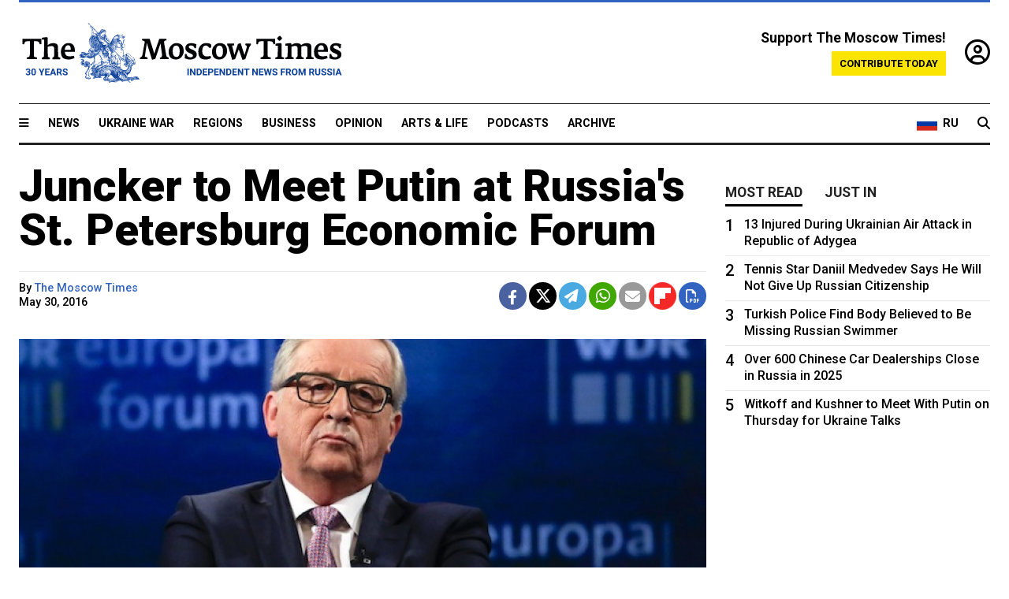

--- FILE ---
content_type: text/html; charset=UTF-8
request_url: https://www.themoscowtimes.com/2016/05/30/juncker-to-meet-putin-at-russias-st-petersburg-economic-forum-a53068
body_size: 11792
content:
<!DOCTYPE html>
<html lang="en">

<head>
  <meta name="googlebot" content="noarchive">

  <base href="https://www.themoscowtimes.com/" />
  <meta charset="utf-8">
  <meta http-equiv="X-UA-Compatible" content="IE=edge,chrome=1">
  <meta name="viewport" content="width=device-width, initial-scale=1" />
  <meta name="theme-color" content="#5882b5">
  <link rel="shortcut icon" href="https://static.themoscowtimes.com/img/icons/favicon.ico">

  <link rel="publisher" href="https://plus.google.com/114467228383524488842" />

  <link rel="apple-touch-icon-precomposed" sizes="152x152"
    href="https://static.themoscowtimes.com/img/icons/apple-touch-icon-152x152.png">
  <link rel="apple-touch-icon-precomposed" sizes="144x144"
    href="https://static.themoscowtimes.com/img/icons/apple-touch-icon-144x144.png">
  <link rel="apple-touch-icon-precomposed" sizes="120x120"
    href="https://static.themoscowtimes.com/img/icons/apple-touch-icon-120x120.png">
  <link rel="apple-touch-icon-precomposed" sizes="114x114"
    href="https://static.themoscowtimes.com/img/icons/apple-touch-icon-114x114.png">
  <link rel="apple-touch-icon-precomposed" sizes="76x76"
    href="https://static.themoscowtimes.com/img/icons/apple-touch-icon-76x76.png">
  <link rel="apple-touch-icon-precomposed" sizes="72x72"
    href="https://static.themoscowtimes.com/img/icons/apple-touch-icon-72x72.png">
  <link rel="apple-touch-icon-precomposed" href="https://static.themoscowtimes.com/img/icons/apple-touch-icon-57x57.png">

  <meta property="og:site_name" content="The Moscow Times" />

  <meta property="fb:admins" content="1190953093,691361317" />
  <meta property="fb:app_id" content="1446863628952411" />

  <meta name="twitter:site" content="@MoscowTimes">
  <meta name="twitter:creator" content="@MoscowTimes">
  <meta property="twitter:account_id" content="19527964">
  <meta name="twitter:card" content="summary_large_image"> <!-- or summary -->

  
<title>Juncker to Meet Putin at Russia's St. Petersburg Economic Forum</title>

	<link rel="canonical" href="https://www.themoscowtimes.com/2016/05/30/juncker-to-meet-putin-at-russias-st-petersburg-economic-forum-a53068">

	<meta name="keywords" content="">
	<meta name="news_keywords" content="">
	<meta name="description" content="  Both Moscow and Brussels have confirmed that the European Commission&#039;s President Jean-Claude Juncker will attend Russia&#039;s St.">
	<meta name="thumbnail" content="https://static.themoscowtimes.com/image/320/0a/bc1163eef4fb470e91954ce12e4b4978.jpg">
	<meta name="author" content="The Moscow Times">

	<meta property="og:url" content="https://www.themoscowtimes.com/2016/05/30/juncker-to-meet-putin-at-russias-st-petersburg-economic-forum-a53068">
	<meta property="og:title" content="Juncker to Meet Putin at Russia&#039;s St. Petersburg Economic Forum">
	<meta property="og:description" content="  Both Moscow and Brussels have confirmed that the European Commission&#039;s President Jean-Claude Juncker will attend Russia&#039;s St.">
	<meta property="og:image" content="https://static.themoscowtimes.com/image/og/d0/53068__d0f56cc15cd90a7568bd6e0319a0ddbb.jpg">
	<meta property="og:image:width" content="1200">
	<meta property="og:image:height" content="630">
	<meta property="article:author" content="The Moscow Times">
	<meta property="article:content_tier" content="free">
	<meta property="article:modified_time" content="2026-01-22T11:00:15+03:00">
	<meta property="article:published_time" content="2016-05-30T17:09:17+03:00">
	<meta property="article:publisher" content="https://www.facebook.com/MoscowTimes">
	<meta property="article:section" content="news">
	<meta property="article:tag" content="">
	<meta property="twitter:title" content="Juncker to Meet Putin at Russia&#039;s St. Petersburg Economic Forum">
	<meta property="twitter:description" content="  Both Moscow and Brussels have confirmed that the European Commission&#039;s President Jean-Claude Juncker will attend Russia&#039;s St.">
	<meta property="twitter:image:src" content="https://static.themoscowtimes.com/image/og/d0/53068__d0f56cc15cd90a7568bd6e0319a0ddbb.jpg">



<script type="application/ld+json" data-json-ld-for-pagemetadata>
	{"@context":"http:\/\/schema.org\/","@type":"NewsArticle","dateCreated":"2019-01-29T14:44:57+03:00","datePublished":"2016-05-30T17:09:17+03:00","dateModified":"2026-01-22T11:00:15+03:00","name":"Juncker to Meet Putin at Russia's St. Petersburg Economic Forum","headline":"Juncker to Meet Putin at Russia's St. Petersburg Economic Forum","description":"  Both Moscow and Brussels have confirmed that the European Commission's President Jean-Claude Juncker will attend Russia's St.","keywords":"","articleSection":"news","isAccessibleForFree":true,"mainEntityOfPage":"https:\/\/www.themoscowtimes.com\/2016\/05\/30\/juncker-to-meet-putin-at-russias-st-petersburg-economic-forum-a53068","url":"https:\/\/www.themoscowtimes.com\/2016\/05\/30\/juncker-to-meet-putin-at-russias-st-petersburg-economic-forum-a53068","thumbnailUrl":"https:\/\/static.themoscowtimes.com\/image\/320\/0a\/bc1163eef4fb470e91954ce12e4b4978.jpg","image":{"@type":"ImageObject","url":"https:\/\/static.themoscowtimes.com\/image\/og\/d0\/53068__d0f56cc15cd90a7568bd6e0319a0ddbb.jpg","width":1200,"height":630},"publisher":{"@type":"Organization","name":"The Moscow Times","logo":{"@type":"ImageObject","url":"https:\/\/static.themoscowtimes.com\/img\/logo.png","width":50,"height":50}},"inLanguage":{"@type":"Language","name":"English","alternateName":"English"},"printEdition":"5756","creator":"The Moscow Times","author":{"@type":"Person","name":"The Moscow Times","description":null,"image":"https:\/\/static.themoscowtimes.com\/avatar_default.jpg","url":"https:\/\/www.themoscowtimes.com\/author\/the-moscow-times"}}</script> <script type="application/ld+json" data-json-ld-for-pagemetadata>
	{"@context":"http:\/\/schema.org\/","@type":"BreadcrumbList","itemListElement":[{"@type":"ListItem","position":1,"name":"The Moscow Times","item":"https:\/\/www.themoscowtimes.com\/"},{"@type":"ListItem","position":2,"name":"Business","item":"https:\/\/www.themoscowtimes.com\/business"},{"@type":"ListItem","position":3,"name":"Juncker to Meet Putin at Russia's St. Petersburg Economic Forum","item":"https:\/\/www.themoscowtimes.com\/2016\/05\/30\/juncker-to-meet-putin-at-russias-st-petersburg-economic-forum-a53068"}]}</script> 
  <!-- load stylesheets -->
  <link type="text/css" href="https://static.themoscowtimes.com/css/main.css?v=88" rel="stylesheet" media="screen" />
  <!-- Other CSS assets -->
  
  <link rel="dns-prefetch" href="//www.google-analytics.com" />

  <script type="application/ld+json">
  {
    "@context": "http://schema.org",
    "@type": "NewsMediaOrganization",
    "address": {
      "@type": "PostalAddress",
      "addressCountry": "RU",
      "addressLocality": "Moscow",
      "postalCode": "",
      "streetAddress": ""
    },
    "name": "The Moscow Times",
    "email": "general@themoscowtimes.com",
    "telephone": "",
    "url": "https://themoscowtimes.com",
    "logo": "https://static.themoscowtimes.com/img/logo_1280.png"
  }
  </script>

  <script type="application/ld+json">
  {
    "@context": "https://schema.org",
    "@type": "WebSite",
    "url": "https://www.themoscowtimes.com/",
    }
  </script>
  
<!-- Google Tag Manager -->
<script>
	(function (w, d, s, l, i) {
		w[l] = w[l] || [];
		w[l].push({
			"gtm.start": new Date().getTime(),
			event: "gtm.js",
		});
		var f = d.getElementsByTagName(s)[0],
			j = d.createElement(s),
			dl = l != "dataLayer" ? "&l=" + l : "";
		j.async = true;
		j.src = "https://www.googletagmanager.com/gtm.js?id=" + i + dl;
		f.parentNode.insertBefore(j, f);
	})(window, document, "script", "dataLayer", "GTM-TR8JKK");
</script>
<!-- End Google Tag Manager -->

<!-- Global site tag (gtag.js) - GA4 -->
<script
	async
	src="https://www.googletagmanager.com/gtag/js?id=G-7PDWRZPVQJ"
></script>
<script>
	window.dataLayer = window.dataLayer || [];
	function gtag() {
		dataLayer.push(arguments);
	}
	gtag("js", new Date());
	gtag("config", "G-7PDWRZPVQJ", {
		send_page_view: false,
	});
</script>

<!-- Yandex Zen -->
<meta name="yandex-verification" content="45c6975db53b11d6" /></head>


<body class="article-item" y-use="Main">
  <!-- Google Tag Manager (noscript) -->
<noscript><iframe
		src="https://www.googletagmanager.com/ns.html?id=GTM-TR8JKK"
		height="0"
		width="0"
		style="display: none; visibility: hidden"></iframe>
</noscript>
<!-- End Google Tag Manager (noscript) -->




  
<div y-use="ProgressBar" class="progress-bar"></div>


   
<div class="container">
  <div class="site-header py-3 hidden-xs">
	<a href="https://www.themoscowtimes.com/" class="site-header__logo" title="The Moscow Times - Independent News from Russia" >
		<img src="https://static.themoscowtimes.com/img/logo_tmt_30_yo.svg" alt="The Moscow Times"  />
	</a>

		<div class="site-header__contribute contribute-teaser hidden-xs">
		<div class="contribute-teaser__cta mb-1">Support The Moscow Times!</div>
		<a class="contribute-teaser__button"
		   href="https://www.themoscowtimes.com/contribute?utm_source=contribute&utm_medium=internal-header"
		   class="contribute-teaser__cta">Contribute today</a>
	</div>


	<div class="site-header__account">
		<div class="identity" aria-label="[[account]]">
	<a y-name="signin" href="https://www.themoscowtimes.com/account" class="identity__signin">
		<i class="fa fa-user-circle-o"></i>
	</a>


	<div y-name="account" class="identity__account" style="display:none">
		<div class="identity__letter" href="https://www.themoscowtimes.com/account" y-name="letter"></div>
		<div y-name="menu" class="identity__menu" style="display:none">
			<a class="identity__menu__item identity__dashboard" href="https://www.themoscowtimes.com/account">My account</a>
			<a class="identity__menu__item identity__signout" href="https://www.themoscowtimes.com/account/signout">Signout</a>
		</div>
	</div>
</div>	</div>


</div></div>

<div class="container">
	<div class="navigation" y-use="Navigation">

	
<div class="nav-expanded" style="display: none;" y-name="expanded">
	<div class="nav-overlay"></div>
	<div class="nav-container" y-name="container">
		<div class="container">
			<div class="nav-container__inner">
				<div class="nav-expanded__header">
					<div class="nav-expanded__close" y-name="close">&times;</div>
				</div>
				<nav class="">
					<ul class="depth-0" >

<li class="has-child" >
<a href="#" >Sections</a>
<ul class="depth-1" >

<li class="" >
<a href="/" >Home</a>
</li>

<li class="" >
<a href="https://www.themoscowtimes.com/ukraine-war" >Ukraine War</a>
</li>

<li class="" >
<a href="/news" >News</a>
</li>

<li class="" >

</li>

<li class="" >
<a href="/opinion" >Opinion</a>
</li>

<li class="" >
<a href="/business" >Business</a>
</li>

<li class="" >
<a href="/arts-and-life" >Arts and Life</a>
</li>

</ul>

</li>

<li class="has-child" >
<a href="#" ></a>
<ul class="depth-1" >

<li class="" >
<a href="/tag/Regions" >Regions</a>
</li>

<li class="" >
<a href="/podcasts" >Podcasts</a>
</li>

<li class="" >
<a href="/galleries" >Galleries</a>
</li>

<li class="" >
<a href="/newsletters" >Newsletters</a>
</li>

<li class="" >
<a href="/lectures" >TMT Lecture Series</a>
</li>

<li class="" >
<a href="/search" >Archive</a>
</li>

</ul>

</li>

<li class="has-child" >
<a href="#" >Multimedia projects</a>
<ul class="depth-1" >

<li class="" >
<a href="https://mothersanddaughters.themoscowtimes.com/" >Mothers &amp; Daughters</a>
</li>

<li class="" >
<a href="https://generationp.themoscowtimes.com/" >Generation P</a>
</li>

</ul>

</li>

</ul>
				</nav>
			</div>
		</div>
	</div>
</div>


	<nav class="nav-top">
		<div class="menu-trigger" y-name="open"><i class="fa fa-reorder"></i></div>
		<div class="nav-top__logo--xs hidden-sm-up">
			<a href="https://www.themoscowtimes.com/" class="site-header__logo " title="The Moscow Times - Independent News from Russia">
				<img src="https://static.themoscowtimes.com/img/logo_tmt_30_yo.svg" alt="The Moscow Times" />
			</a>
		</div>
		<ul class="nav-top__list" >

<li class="" >
<a href="/news" >News</a>
</li>

<li class="" >
<a href="https://www.themoscowtimes.com/ukraine-war" >Ukraine War</a>
</li>

<li class="" >
<a href="/tag/Regions" >Regions</a>
</li>

<li class="" >
<a href="/business" >Business</a>
</li>

<li class="" >
<a href="/opinion" >Opinion</a>
</li>

<li class="" >
<a href="https://www.themoscowtimes.com/arts-and-life" >Arts &amp; Life</a>
</li>

<li class="" >
<a href="/podcasts" >Podcasts</a>
</li>

<li class="" >
<a href="/search" >Archive</a>
</li>

</ul>

		<div class="nav-top__wrapper">
			<div class="nav-top__extra">
				<a href="https://ru.themoscowtimes.com" class="nav-top__lang-toggle">
					<svg xmlns="http://www.w3.org/2000/svg" viewBox="0 0 9 6" width="26" height="18">
						<rect fill="#fff" width="9" height="3" />
						<rect fill="#d52b1e" y="3" width="9" height="3" />
						<rect fill="#0039a6" y="2" width="9" height="2" />
					</svg>
					<span>RU</span>
				</a>
			</div>
			<a href="https://www.themoscowtimes.com/search" title="Search" class="nav-top__search">
				<i class="fa fa-search"></i>
			</a>
			<div class="nav-top__account hidden-sm-up">
				 <div class="identity" aria-label="[[account]]">
	<a y-name="signin" href="https://www.themoscowtimes.com/account" class="identity__signin">
		<i class="fa fa-user-circle-o"></i>
	</a>


	<div y-name="account" class="identity__account" style="display:none">
		<div class="identity__letter" href="https://www.themoscowtimes.com/account" y-name="letter"></div>
		<div y-name="menu" class="identity__menu" style="display:none">
			<a class="identity__menu__item identity__dashboard" href="https://www.themoscowtimes.com/account">My account</a>
			<a class="identity__menu__item identity__signout" href="https://www.themoscowtimes.com/account/signout">Signout</a>
		</div>
	</div>
</div> 			</div>
		</div>
	</nav>
</div></div>

<div class="container">
	 	<div class="contribute-teaser-mobile hidden-sm-up">
		<div class="contribute-teaser-mobile__cta">
			<span>Support The Moscow Times!</span>
		</div>
		<div class="contribute-teaser-mobile__container">
			<a class="contribute-teaser-mobile__container__button"
			   href="https://www.themoscowtimes.com/contribute?utm_source=contribute&utm_medium=internal-header-mobile"
			   class="contribute-teaser__cta">Contribute today</a>
		</div>

	</div>
 </div>



<article y-use="article.IsIntersecting">

	<!--[[[article:53068]]]-->
	<div class="gtm-section gtm-type" data-section="news"
		data-type="default">
		<!-- Google Tag Manager places Streamads based on these classes -->
	</div>

		<div class="container article-container" id="article-id-53068"
		data-page-id="53068" data-next-id="53065"
		data-article-url="https://www.themoscowtimes.com/2016/05/30/juncker-to-meet-putin-at-russias-st-petersburg-economic-forum-a53068"
		data-article-title="Juncker to Meet Putin at Russia's St. Petersburg Economic Forum">
		

		<div class="row-flex gutter-2">
			<div class="col">
								<article class="article article--news">
					<header class="article__header ">
																		<h1><a href="https://www.themoscowtimes.com/2016/05/30/juncker-to-meet-putin-at-russias-st-petersburg-economic-forum-a53068">Juncker to Meet Putin at Russia's St. Petersburg Economic Forum</a>
						</h1>
						<h2></h2>
					</header>

					<div class="article__byline byline  ">
						<div class="row-flex">
							<div class="col">
								<div class="byline__details">

																																													
									<div class="byline__details__column">
										<div class="byline__author">
											By <a href="https://www.themoscowtimes.com/author/the-moscow-times" class="byline__author__name" title="The Moscow Times">The Moscow Times</a>										</div>


																					<time class="byline__datetime timeago"
												datetime="2016-05-30T17:09:17+03:00" y-use="Timeago">
												May 30, 2016											</time>
																			</div>
								</div>
							</div>

							<div class="col-auto">
								<div class="byline__social">
									<div class="social">
	<a href="https://www.facebook.com/sharer/sharer.php?u=https://www.themoscowtimes.com/2016/05/30/juncker-to-meet-putin-at-russias-st-petersburg-economic-forum-a53068" class="social__icon social__icon--facebook" target="_blank" title="Share on Facebook"><i class="fa fa-brands fa-facebook"></i></a>
	<a href="https://twitter.com/intent/tweet/?url=https://www.themoscowtimes.com/2016/05/30/juncker-to-meet-putin-at-russias-st-petersburg-economic-forum-a53068&text=Juncker to Meet Putin at Russia&#039;s St. Petersburg Economic Forum" class="social__icon social__icon--x-twitter" target="_blank" title="Share on Twitter"><i class="fa fa-brands fa-x-twitter"></i></a>
	<a href="https://telegram.me/share/url?url=https://www.themoscowtimes.com/2016/05/30/juncker-to-meet-putin-at-russias-st-petersburg-economic-forum-a53068" class="social__icon social__icon--telegram" target="_blank" title="Share on Telegram"><i class="fa fa-paper-plane"></i></a>
	<a href="https://wa.me/?text=https://www.themoscowtimes.com/2016/05/30/juncker-to-meet-putin-at-russias-st-petersburg-economic-forum-a53068" class="social__icon social__icon--whatsapp"><i class="fa fa-whatsapp" target="_blank" title="Share on WhatsApp"></i></a>
	<a href="/cdn-cgi/l/email-protection#[base64]" class="social__icon social__icon--email"><i class="fa fa-envelope" target="_blank" title="Share with email"></i></a>
	<a href="https://flipboard.com" data-flip-widget="shareflip" class="social__icon social__icon--flipboard" title="Share on Flipboard"><img src="https://static.themoscowtimes.com/img/flipboard_mrrw.png" /></a>
	<a href="https://www.themoscowtimes.com/2016/05/30/juncker-to-meet-putin-at-russias-st-petersburg-economic-forum-a53068/pdf" class="social__icon social__icon--pdf"><i class="fa fa-file-pdf-o" target="_blank" title="Download as PDF"></i></a>
</div>
								</div>
							</div>
						</div>
					</div>

					
										<figure class="article__featured-image featured-image">
						<img src="https://static.themoscowtimes.com/image/article_1360/0a/bc1163eef4fb470e91954ce12e4b4978.jpg" />
												<figcaption class="">
							<span class="article__featured-image__caption featured-image__caption">
								European Commission President Jean-Claude Juncker							</span>
							<span class="article__featured-image__credits featured-image__credits">
															</span>
						</figcaption>
											</figure>
					

					<div class="article__content-container">
						<div class="article__content" y-name="article-content">
															
																	<div data-id="article-block-type"
										class="article__block article__block--html article__block--column ">
										
<p>Both Moscow and Brussels have confirmed that the European Commission's President Jean-Claude Juncker will attend Russia's St. Petersburg Forum next month. Juncker, who is expected to meet Vladimir Putin at the event, will be the first head of an EU institution to visit the country since the start of the war in Ukraine. </p>

<p> Juncker's visit will come shortly before Western imposed sanctions on Russia are up for renewal next month and less than three weeks before the planned NATO summit in Warsaw. Russian officials hope to convince Western businessmen at the forum to return to Russia and forget the potential economic impact of continued sanctions. </p>

<p> The move is likely to provoke mixed reactions from European capitals. The EU's eastern flank, particularly Poland and the Baltic states, has repeatedly warned against renewing working relations with Moscow following the annexation of Crimea and the war in eastern Ukraine. &ldquo;The Kremlin uses meetings to create the impression of business as usual, and usually reports this impression to their own public,&rdquo; Lithuanian Foreign Minister told Politico Europe. </p>

<p> Though the EU is expected to prolong the sanctions imposed on Moscow for its actions in Ukraine, other EU states are pushing for the restoration of relations with Moscow. The French Senate is scheduled to debate the future of sanctions on June 8, while Italy has also expressed a desire to soften the EU's position on Moscow. </p>

<p> Juncker has been criticized for his position on EU-Russia relations in the past. In October last year, he told journalists that the EU had to make efforts towards a practical relationship with Russia. &ldquo;Russia must be treated decently. We can't let our relationship with Russia be dictated by Washington,&rdquo; he said. </p>

<p> European Commission spokesperson Margaritis Schinas told reporters that the visit would &ldquo;convey to the Russian leadership, as well as to a wider audience, the EU's perspective regarding the current state of EU-Russia relations. We don't see any inconsistency with the decision of the president to attend [the forum,]&rdquo; he said. </p>

<p> Putin's spokesman Dmitry Peskov said Moscow was not optimistic that Juncker's trip would lead to a warming in ties between Brussels and Moscow. </p>

<p> Other EU politicians on the list for this year's event are Hungary's foreign minister and Greece's tourism minister. Former French Foreign Minister Hubert Vedrine and Europe's former trade commissioner turned lobbyist Peter Mandelson are also on the list of attendees. Last year, Greek Prime Minister Alexis Tsipras attended the forum. </p>
																				
									</div>
																					</div>

						
						
						<div class="article__bottom">

						</div>

						
						
						<div class="hidden-md-up">
																											</div>
						
						<div class="">
							
<div
	class="newsletterbanner newsletterbanner--article mb-3"
	y-use="newsletter.Banner"
	data-newsletter="newsletter"
	data-url="https://www.themoscowtimes.com/newsletter"
>
	<h4 class="newsletterbanner__title">Sign up for our free weekly newsletter</h4>
	<div class="newsletterbanner__teaser">
		Our weekly newsletter contains a hand-picked selection of news, features, analysis and more from The Moscow Times. You will receive it in your mailbox every Friday. Never miss the latest news from Russia.		<a href="https://www.themoscowtimes.com/newsletterpreview/article" target="_blank" class="newsletterbanner__teaser__link">Preview</a>
	</div>
	<div>
		<div class="newsletterbanner__inputs">
			<input class="newsletterbanner__email" type="email" placeholder="Your email" y-name="email" />
			<input class="newsletterbanner__name" type="text" placeholder="Your name" y-name="name" />
			<button class="newsletterbanner__button button button--color-3" y-name="submit">Subscribe</button>
		</div>
		<span class="newsletterbanner__disclaimer">
			<em>Subscribers agree to the <a href="https://www.themoscowtimes.com/page/privacy-policy">Privacy Policy</a> </em>
		</span>
		<div class="newsletterbanner__error" y-name="error" style="display:none"></div>
		<div class="newsletterbanner__message" y-name="done" style="display:none">We sent a confirmation to your email. Please confirm your subscription.</div>
	</div>
</div>						</div>

												<div 
	class="contribute-article p-3 mb-3" 
	y-use="contribute2.Article" 
	data-contribute="https://www.themoscowtimes.com/contribute"
	data-remind="https://www.themoscowtimes.com/contribute2/remind"
>
		<p><strong>A Message from The Moscow Times:</strong></p>
	<p>Dear readers,</p>
	<p>We are facing unprecedented challenges. Russia's Prosecutor General's Office has designated The Moscow Times as an "undesirable" organization, criminalizing our work and putting our staff at risk of prosecution. This follows our earlier unjust labeling as a "foreign agent."</p>
	<p>These actions are direct attempts to silence independent journalism in Russia. The authorities claim our work "discredits the decisions of the Russian leadership." We see things differently: we strive to provide accurate, unbiased reporting on Russia.</p>
	<p>We, the journalists of The Moscow Times, refuse to be silenced. But to continue our work, <a href="https://www.themoscowtimes.com/contribute?utm_source=contribute&utm_medium=article" title="we need your help">we need your help</a>.</p>
	<p><span class="contribute-article__strike">Your support, no matter how small, makes a world of difference. If you can, please support us monthly starting from just <span y-name="sign">$</span>2.</span> It's quick to set up, and every contribution makes a significant impact.</p>
	<p>By supporting The Moscow Times, you're defending open, independent journalism in the face of repression. Thank you for standing with us.</p>


	<div class="contribute-selection">
		<div class="contribute-selection__period">
			<div class="contribute-button" y-name="period period-once" data-period="once">
				Once
			</div>
			<div class="contribute-button"  y-name="period period-monthly" data-period="monthly">
				Monthly
			</div>
			<div class="contribute-button"  y-name="period period-annual" data-period="annual">
				Annual
			</div>
		</div>
		<div class="contribute-selection__amount" >
			<div class="contribute-button" y-name="amount amount-0"></div>
			<div class="contribute-button" y-name="amount amount-1"></div>
			<div class="contribute-button contribute-selection__amount__other" y-name="amount amount-2"></div>
		</div>
		<div class="contribute-selection__submit mb-3">
			<div class="contribute-button contribute-button--fit contribute-button--secondary" y-name="continue">
				Continue <i class="fa fa-arrow-right"></i>
			</div>
			<div class="contribute-selection__submit__methods">
				<img src="https://static.themoscowtimes.com/img/contribute/payment_icons.png" alt="paiment methods" width="160" />
			</div>
		</div>
		<div class="contribute-article__payoff">Not ready to support today? <br class="hidden-sm-up" /><span class="contribute-article__payoff__link clickable" y-name="later">Remind me later</span>.</div>
	</div>
	
	<div class="contribute-article__reminder" y-name="reminder" hidden>
		<div class="contribute-article__reminder__close clickable" y-name="close">&times;</div>
		<h4 class="mb-1"><strong>Remind me next month</strong></h4>
		<div class="contribute-article__reminder__grid mb-2" y-name="form">
			<div> 
				<div  class="contribute-article__reminder__error y-name="error" hidden></div>
				<input type="email" class="contribute-article__reminder__input" y-name="email" placeholder="Email">
			</div>
			<div class="contribute-button contribute-button--secondary" y-name="submit">
				Remind me <i class="fa fa-arrow-right"></i>
			</div>
		</div>
		<div y-name="done" hidden>
			<span class="contribute-article__strike mb-2">Thank you! Your reminder is set.</span>
		</div>
		<div class="contribute-article__reminder__info">
			We will send you one reminder email a month from now. For details on the personal data we collect and how it is used, please see our <a href="https://www.themoscowtimes.com/page/privacy-policy" target="_blank" title="privacy policy">Privacy Policy</a>.
		</div>
	</div>
	
</div>
						 <div class="social">
	<a href="https://www.facebook.com/sharer/sharer.php?u=https://www.themoscowtimes.com/2016/05/30/juncker-to-meet-putin-at-russias-st-petersburg-economic-forum-a53068" class="social__icon social__icon--facebook" target="_blank" title="Share on Facebook"><i class="fa fa-brands fa-facebook"></i></a>
	<a href="https://twitter.com/intent/tweet/?url=https://www.themoscowtimes.com/2016/05/30/juncker-to-meet-putin-at-russias-st-petersburg-economic-forum-a53068&text=Juncker to Meet Putin at Russia&#039;s St. Petersburg Economic Forum" class="social__icon social__icon--x-twitter" target="_blank" title="Share on Twitter"><i class="fa fa-brands fa-x-twitter"></i></a>
	<a href="https://telegram.me/share/url?url=https://www.themoscowtimes.com/2016/05/30/juncker-to-meet-putin-at-russias-st-petersburg-economic-forum-a53068" class="social__icon social__icon--telegram" target="_blank" title="Share on Telegram"><i class="fa fa-paper-plane"></i></a>
	<a href="https://wa.me/?text=https://www.themoscowtimes.com/2016/05/30/juncker-to-meet-putin-at-russias-st-petersburg-economic-forum-a53068" class="social__icon social__icon--whatsapp"><i class="fa fa-whatsapp" target="_blank" title="Share on WhatsApp"></i></a>
	<a href="/cdn-cgi/l/email-protection#[base64]" class="social__icon social__icon--email"><i class="fa fa-envelope" target="_blank" title="Share with email"></i></a>
	<a href="https://flipboard.com" data-flip-widget="shareflip" class="social__icon social__icon--flipboard" title="Share on Flipboard"><img src="https://static.themoscowtimes.com/img/flipboard_mrrw.png" /></a>
	<a href="https://www.themoscowtimes.com/2016/05/30/juncker-to-meet-putin-at-russias-st-petersburg-economic-forum-a53068/pdf" class="social__icon social__icon--pdf"><i class="fa fa-file-pdf-o" target="_blank" title="Download as PDF"></i></a>
</div>
 					</div>

				</article>
			</div>


			<div class="col-auto hidden-sm-down">
				<aside class="sidebar">

															
					<!-- Article sidebar -->
					   
					<div class="sidebar__sticky">
						<div class="tabs" y-use="Tabs" data-active="tabs__tab--active">
							<section class="sidebar__section">
								<div class="sidebar__section__header">
									<div class="tabs__tab" y-name="tab" data-content="mostread">
										<h3 class="tab__header header--style-3">Most read</h3>
									</div>

									<div class="tabs__tab" y-name="tab" data-content="justin">
										<h3 class="tab__header header--style-3">Just in</h3>
									</div>
								</div>

								<div class="tabs__content" y-name="content justin">
									<ul class="listed-articles">
			<li class="listed-articles__item">
			
<div class="article-excerpt-tiny">
	<a 
		href="https://www.themoscowtimes.com/2026/01/22/fsb-arrests-russian-man-suspected-of-spying-for-moldova-a91747"
		title="FSB Arrests Russian Man Suspected of Spying for Moldova"
		data-track="just-in-link FSB Arrests Russian Man Suspected of Spying for Moldova"
	>
				<time class="article-excerpt-tiny__time  "
			datetime="2026-01-22T12:57:55+03:00" y-use="Timeago">
			Jan. 22, 2026		</time>
				<h5 class="article-excerpt-tiny__headline ">
			FSB Arrests Russian Man Suspected of Spying for Moldova		</h5>
	</a>
</div>		</li>
			<li class="listed-articles__item">
			 
<div class="article-excerpt-tiny">
	<a 
		href="https://www.themoscowtimes.com/2026/01/22/putin-thanks-trump-for-board-of-peace-invite-ahead-of-ukraine-talks-a91746"
		title="Putin Thanks Trump for ‘Board of Peace’ Invite Ahead of Ukraine Talks"
		data-track="just-in-link Putin Thanks Trump for ‘Board of Peace’ Invite Ahead of Ukraine Talks"
	>
				<time class="article-excerpt-tiny__time  "
			datetime="2026-01-22T12:08:00+03:00" y-use="Timeago">
			Jan. 22, 2026		</time>
				<h5 class="article-excerpt-tiny__headline ">
			Putin Thanks Trump for ‘Board of Peace’ Invite Ahead of Ukraine Talks		</h5>
	</a>
</div> 		</li>
			<li class="listed-articles__item">
			 
<div class="article-excerpt-tiny">
	<a 
		href="https://www.themoscowtimes.com/2026/01/21/state-duma-bars-reporters-from-taking-photos-of-parliamentary-sessions-vedomosti-a91744"
		title="State Duma Bars Reporters From Taking Photos of Parliamentary Sessions – Vedomosti"
		data-track="just-in-link State Duma Bars Reporters From Taking Photos of Parliamentary Sessions – Vedomosti"
	>
				<time class="article-excerpt-tiny__time  "
			datetime="2026-01-21T19:23:00+03:00" y-use="Timeago">
			Jan. 21, 2026		</time>
				<h5 class="article-excerpt-tiny__headline ">
			State Duma Bars Reporters From Taking Photos of Parliamentary Sessions – Vedomosti		</h5>
	</a>
</div> 		</li>
			<li class="listed-articles__item">
			 
<div class="article-excerpt-tiny">
	<a 
		href="https://www.themoscowtimes.com/2026/01/21/as-putins-allies-are-threatened-he-meets-the-moment-with-silence-a91745"
		title="As Putin’s Allies Are Threatened, He Meets the Moment with Silence"
		data-track="just-in-link As Putin’s Allies Are Threatened, He Meets the Moment with Silence"
	>
				<time class="article-excerpt-tiny__time  "
			datetime="2026-01-21T19:02:00+03:00" y-use="Timeago">
			Jan. 21, 2026		</time>
				<h5 class="article-excerpt-tiny__headline ">
			As Putin’s Allies Are Threatened, He Meets the Moment with Silence		</h5>
	</a>
</div> 		</li>
			<li class="listed-articles__item">
			 
<div class="article-excerpt-tiny">
	<a 
		href="https://www.themoscowtimes.com/2026/01/21/uzbek-man-who-assassinated-russian-general-in-december-2024-gets-life-in-prison-a91742"
		title="Uzbek Man Who Assassinated Russian General in December 2024 Gets Life in Prison"
		data-track="just-in-link Uzbek Man Who Assassinated Russian General in December 2024 Gets Life in Prison"
	>
				<time class="article-excerpt-tiny__time  "
			datetime="2026-01-21T18:36:30+03:00" y-use="Timeago">
			Jan. 21, 2026		</time>
				<h5 class="article-excerpt-tiny__headline ">
			Uzbek Man Who Assassinated Russian General in December 2024 Gets Life in Prison		</h5>
	</a>
</div> 		</li>
			<li class="listed-articles__item">
			 
<div class="article-excerpt-tiny">
	<a 
		href="https://www.themoscowtimes.com/2026/01/21/kyivs-allies-must-flex-their-military-muscles-against-russias-shadow-fleet-a91740"
		title="Kyiv’s Allies Must Flex Their Military Muscles Against Russia’s Shadow Fleet"
		data-track="just-in-link Kyiv’s Allies Must Flex Their Military Muscles Against Russia’s Shadow Fleet"
	>
				<time class="article-excerpt-tiny__time  "
			datetime="2026-01-21T18:20:00+03:00" y-use="Timeago">
			Jan. 21, 2026		</time>
				<h5 class="article-excerpt-tiny__headline ">
			Kyiv’s Allies Must Flex Their Military Muscles Against Russia’s Shadow Fleet		</h5>
	</a>
</div> 		</li>
			<li class="listed-articles__item">
			 
<div class="article-excerpt-tiny">
	<a 
		href="https://www.themoscowtimes.com/2026/01/21/okko-streaming-service-to-broadcast-2026-winter-olympics-a91738"
		title="Okko Streaming Service to Broadcast 2026 Winter Olympics"
		data-track="just-in-link Okko Streaming Service to Broadcast 2026 Winter Olympics"
	>
				<time class="article-excerpt-tiny__time  "
			datetime="2026-01-21T17:40:40+03:00" y-use="Timeago">
			Jan. 21, 2026		</time>
				<h5 class="article-excerpt-tiny__headline ">
			Okko Streaming Service to Broadcast 2026 Winter Olympics		</h5>
	</a>
</div> 		</li>
	</ul>								</div>

								<div class="tabs__content" y-name="content mostread" style="display: none">
									<ul class="ranked-articles">
						<li class="ranked-articles__item">
			
<div class="article-excerpt-ranked ranked-articles__article-excerpt-ranked">
	<a href="https://www.themoscowtimes.com/2026/01/21/13-injured-during-ukrainian-air-attack-in-republic-of-adygea-a91734" title="13 Injured During Ukrainian Air Attack in Republic of Adygea">
		<div class="article-excerpt-ranked__rank">
			1		</div>
		<div class="article-excerpt-ranked__item">
							

									<h5 class="article-excerpt-ranked__headline">
				13 Injured During Ukrainian Air Attack in Republic of Adygea			</h5>
		</div>
	</a>
</div>		</li>
					<li class="ranked-articles__item">
			 
<div class="article-excerpt-ranked ranked-articles__article-excerpt-ranked">
	<a href="https://www.themoscowtimes.com/2026/01/21/tennis-star-daniil-medvedev-says-he-will-not-give-up-russian-citizenship-a91735" title="Tennis Star Daniil Medvedev Says He Will Not Give Up Russian Citizenship">
		<div class="article-excerpt-ranked__rank">
			2		</div>
		<div class="article-excerpt-ranked__item">
							 

 									<h5 class="article-excerpt-ranked__headline">
				Tennis Star Daniil Medvedev Says He Will Not Give Up Russian Citizenship			</h5>
		</div>
	</a>
</div> 		</li>
					<li class="ranked-articles__item">
			 
<div class="article-excerpt-ranked ranked-articles__article-excerpt-ranked">
	<a href="https://www.themoscowtimes.com/2026/01/21/turkish-police-find-body-believed-to-be-missing-russian-swimmer-a91736" title="Turkish Police Find Body Believed to Be Missing Russian Swimmer">
		<div class="article-excerpt-ranked__rank">
			3		</div>
		<div class="article-excerpt-ranked__item">
							 

 									<h5 class="article-excerpt-ranked__headline">
				Turkish Police Find Body Believed to Be Missing Russian Swimmer			</h5>
		</div>
	</a>
</div> 		</li>
					<li class="ranked-articles__item">
			 
<div class="article-excerpt-ranked ranked-articles__article-excerpt-ranked">
	<a href="https://www.themoscowtimes.com/2026/01/21/over-600-chinese-car-dealerships-close-in-russia-in-2025-a91737" title="Over 600 Chinese Car Dealerships Close in Russia in 2025">
		<div class="article-excerpt-ranked__rank">
			4		</div>
		<div class="article-excerpt-ranked__item">
							 

 									<h5 class="article-excerpt-ranked__headline">
				Over 600 Chinese Car Dealerships Close in Russia in 2025			</h5>
		</div>
	</a>
</div> 		</li>
					<li class="ranked-articles__item">
			 
<div class="article-excerpt-ranked ranked-articles__article-excerpt-ranked">
	<a href="https://www.themoscowtimes.com/2026/01/21/witkoff-and-kushner-to-meet-with-putin-on-thursday-for-ukraine-talks-a91741" title="Witkoff and Kushner to Meet With Putin on Thursday for Ukraine Talks">
		<div class="article-excerpt-ranked__rank">
			5		</div>
		<div class="article-excerpt-ranked__item">
							 

 									<h5 class="article-excerpt-ranked__headline">
				Witkoff and Kushner to Meet With Putin on Thursday for Ukraine Talks			</h5>
		</div>
	</a>
</div> 		</li>
	</ul>								</div>
							</section>
						</div>
					</div>
					<!-- Article sidebar bottom -->
					   
				</aside>
			</div>
		</div>
	</div>
	
	<!-- Article billboard bottom -->
	   	<!-- Article billboard bottom -->
	   

	<div class="container">
		<section class="cluster">

			<div class="cluster__header">
				<h2 class="cluster__label header--style-3">
										Read more									</h2>
			</div>

			<div class="row-flex">
								<div class="col-3 col-6-sm">
					

<div
	class="article-excerpt-default article-excerpt-default--news"
	data-url="https://www.themoscowtimes.com/2026/01/22/fsb-arrests-russian-man-suspected-of-spying-for-moldova-a91747"
	data-title="FSB Arrests Russian Man Suspected of Spying for Moldova"
>

	<a href="https://www.themoscowtimes.com/2026/01/22/fsb-arrests-russian-man-suspected-of-spying-for-moldova-a91747" class="article-excerpt-default__link" title="FSB Arrests Russian Man Suspected of Spying for Moldova">
					<div class=" article-excerpt-default__image-wrapper">
				<figure>
					

	<img src="https://static.themoscowtimes.com/image/article_640/7b/933540-1.jpg" />

																			</figure>
			</div>
		
		<div class="article-excerpt-default__content">
							

						
			<h3 class="article-excerpt-default__headline">
								FSB Arrests Russian Man Suspected of Spying for Moldova			</h3>

			
							<div class="article-excerpt-default__teaser">The man, identified only as a Russian citizen, traveled to Moscow in December to carry out an assignment “aimed against Russia’s national security...</div>
										<div class="readtime">
					1&nbsp;Min read				</div>
					</div>
	</a>
</div>				</div>
								<div class="col-3 col-6-sm">
					 

<div
	class="article-excerpt-default article-excerpt-default--news"
	data-url="https://www.themoscowtimes.com/2026/01/22/putin-thanks-trump-for-board-of-peace-invite-ahead-of-ukraine-talks-a91746"
	data-title="Putin Thanks Trump for ‘Board of Peace’ Invite Ahead of Ukraine Talks"
>

	<a href="https://www.themoscowtimes.com/2026/01/22/putin-thanks-trump-for-board-of-peace-invite-ahead-of-ukraine-talks-a91746" class="article-excerpt-default__link" title="Putin Thanks Trump for ‘Board of Peace’ Invite Ahead of Ukraine Talks">
					<div class=" article-excerpt-default__image-wrapper">
				<figure>
					 

	<img src="https://static.themoscowtimes.com/image/article_640/f0/7TFgHzo1dsCOgwUU35CspQCSRDQjgUmb-2.jpg" />
 
																			</figure>
			</div>
		
		<div class="article-excerpt-default__content">
							 

 						
			<h3 class="article-excerpt-default__headline">
								Putin Thanks Trump for ‘Board of Peace’ Invite Ahead of Ukraine Talks			</h3>

			
							<div class="article-excerpt-default__teaser">The Russian president suggested Moscow could be prepared to pay the steep fee required for permanent membership in the initiative.</div>
										<div class="readtime">
					2&nbsp;Min read				</div>
					</div>
	</a>
</div> 				</div>
								<div class="col-3 col-6-sm">
					 

<div
	class="article-excerpt-default article-excerpt-default--news"
	data-url="https://www.themoscowtimes.com/2026/01/21/state-duma-bars-reporters-from-taking-photos-of-parliamentary-sessions-vedomosti-a91744"
	data-title="State Duma Bars Reporters From Taking Photos of Parliamentary Sessions – Vedomosti"
>

	<a href="https://www.themoscowtimes.com/2026/01/21/state-duma-bars-reporters-from-taking-photos-of-parliamentary-sessions-vedomosti-a91744" class="article-excerpt-default__link" title="State Duma Bars Reporters From Taking Photos of Parliamentary Sessions – Vedomosti">
					<div class=" article-excerpt-default__image-wrapper">
				<figure>
					 

	<img src="https://static.themoscowtimes.com/image/article_640/74/TASS_32540285-1.jpg" />
 
																			</figure>
			</div>
		
		<div class="article-excerpt-default__content">
							 

 						
			<h3 class="article-excerpt-default__headline">
								State Duma Bars Reporters From Taking Photos of Parliamentary Sessions – Vedomosti			</h3>

			
							<div class="article-excerpt-default__teaser">Some lawmakers had reportedly expressed anger over how reporters began taking photos of them during their return to work last week.</div>
										<div class="readtime">
					2&nbsp;Min read				</div>
					</div>
	</a>
</div> 				</div>
								<div class="col-3 col-6-sm">
					 

<div
	class="article-excerpt-default article-excerpt-default--news"
	data-url="https://www.themoscowtimes.com/2026/01/21/as-putins-allies-are-threatened-he-meets-the-moment-with-silence-a91745"
	data-title="As Putin’s Allies Are Threatened, He Meets the Moment with Silence"
>

	<a href="https://www.themoscowtimes.com/2026/01/21/as-putins-allies-are-threatened-he-meets-the-moment-with-silence-a91745" class="article-excerpt-default__link" title="As Putin’s Allies Are Threatened, He Meets the Moment with Silence">
					<div class=" article-excerpt-default__image-wrapper">
				<figure>
					 

	<img src="https://static.themoscowtimes.com/image/article_640/09/14aq9cwcBrl3df0FOFiixA1cLzLAstJg.jpg" />
 
																			</figure>
			</div>
		
		<div class="article-excerpt-default__content">
							 

	<span class="label article-excerpt-default__label label--opinion article-excerpt-default__label--opinion">
		News Analysis	</span>
 						
			<h3 class="article-excerpt-default__headline">
								As Putin’s Allies Are Threatened, He Meets the Moment with Silence			</h3>

			
							<div class="article-excerpt-default__teaser">Analysts say his silence reflects Russia’s focus on the war in Ukraine and hesitancy to provoke the U.S. — but it risks eroding trust in Moscow.</div>
										<div class="readtime">
					4&nbsp;Min read				</div>
					</div>
	</a>
</div> 				</div>
							</div>
		</section>
	</div>

		<!-- sticky_article_billboard_bottom -->
	   
</article>

<div class="container next-article-loader" id="load-next-article" y-use="article.InfiniteScroll"
	data-id="53065" data-url="https://www.themoscowtimes.com/all/{{id}}">
	<svg version="1.1" xmlns="http://www.w3.org/2000/svg" xmlns:xlink="http://www.w3.org/1999/xlink" x="0px" y="0px"
		width="40px" height="40px" viewBox="0 0 40 40" enable-background="new 0 0 40 40" xml:space="preserve">
		<path opacity="0.2" fill="#000"
			d="M20.201,5.169c-8.254,0-14.946,6.692-14.946,14.946c0,8.255,6.692,14.946,14.946,14.946
			  s14.946-6.691,14.946-14.946C35.146,11.861,28.455,5.169,20.201,5.169z M20.201,31.749c-6.425,0-11.634-5.208-11.634-11.634
			  c0-6.425,5.209-11.634,11.634-11.634c6.425,0,11.633,5.209,11.633,11.634C31.834,26.541,26.626,31.749,20.201,31.749z" />
		<path fill="#000" d="M26.013,10.047l1.654-2.866c-2.198-1.272-4.743-2.012-7.466-2.012h0v3.312h0
			  C22.32,8.481,24.301,9.057,26.013,10.047z">
			<animateTransform attributeType="xml" attributeName="transform" type="rotate" from="0 20 20" to="360 20 20"
				dur="0.5s" repeatCount="indefinite" />
		</path>
	</svg>
</div>

<script data-cfasync="false" src="/cdn-cgi/scripts/5c5dd728/cloudflare-static/email-decode.min.js"></script><script>
if (typeof window.freestar === 'object') {
	freestar.config.disabledProducts = {
		sideWall: true,
	};
}
</script>


<footer class="footer fancyfooter">

	<div class="container">
		<div class="footer__inner">
			<div class="footer__logo mb-3">
				<a href="https://www.themoscowtimes.com/" class="footer__logo__wrapper"
					title="The Moscow Times - Independent News from Russia">
											<img src="https://static.themoscowtimes.com/img/logo_tmt_30_yo.svg" alt="The Moscow Times">
									</a>
			</div>
			<div class="footer__main">
								<div class="footer__menu">
					<ul class="row-flex depth-0" >

<li class="col has-child" >
<a href="#" >The Moscow Times</a>
<ul class="depth-1" >

<li class="col" >
<a href="/page/moscow-times" >About us</a>
</li>

<li class="col" >
<a href="/page/privacy-policy" >Privacy Policy</a>
</li>

<li class="col" >
<style>
    #pmLink {
        visibility: hidden;
        text-decoration: none;
        cursor: pointer;
        background: transparent;
        border: none;
    }

    #pmLink:hover {
        visibility: visible;
        color: grey;
    }
</style>
<li class="col">
<a id="pmLink">Privacy Manager</a>
</li>
</li>

</ul>

</li>

<li class="col has-child" >
<a href="#" >  </a>
<ul class="depth-1" >

<li class="col" >
<a href="/podcasts" >Podcasts</a>
</li>

<li class="col" >
<a href="/videos" >Videos</a>
</li>

<li class="col" >
<a href="/galleries" >Galleries</a>
</li>

<li class="col" >
<a href="/newsletters" >Newsletters</a>
</li>

<li class="col" >
<a href="/search" >Archive</a>
</li>

</ul>

</li>

<li class="col has-child" >
<a href="#" >Follow us</a>
<ul class="depth-1" >

<li class="col" >
<a href="https://www.facebook.com/MoscowTimes/" target="_blank"><i class="fa fa-lg fa-facebook"></i></a>&nbsp;
<a href="https://twitter.com/moscowtimes" target="_blank"><i class="fa fa-lg fa-twitter"></i></a>&nbsp;
<a href="https://www.instagram.com/themoscowtimes/" target="_blank"><i class="fa fa-lg fa-instagram"></i></a>&nbsp;
<a href="https://t.me/+fmbCxJOTTPMyZjQy" target="_blank"><i class="fa fa-lg fa-telegram"></i></a>&nbsp;
<a href="/page/rss"><i class="fa fa-lg fa-rss"></i></a>&nbsp;
<a href="https://www.youtube.com/channel/UCRNPdAfK5Mp8ORtjUt3Q8UA" target="_blank"><i class="fa fa-lg fa-youtube"></i></a>
</li>

</ul>

</li>

<li class="col has-child" >
<a href="#" >Media Partners</a>
<ul class="depth-1" >

<li class="col" >
<style>
.media-partners a {
	display: block;
	position: relative;
	padding-left: 42px;	
	padding-top: 7px;
	clear: both;
	line-height: 1em;
}
.media-partners img {
	margin-left: -42px;
	margin-top: -7px;
	max-width: 30px;
	max-height: 30px;
	float: left;
	clear: both;
	margin-bottom: 8px;
}
</style>

<ul class="depth-1">

<li class="media-partners">
	<a href="https://www.themoscowtimes.com/partner/bne-intellinews" target="_blank" rel="noopener noreferrer">
<img src="https://static.themoscowtimes.com/image/320/b9/9XFcf7SE_400x400.jpg" alt="bne IntelliNews" loading="lazy">
		bne IntelliNews
	</a>
</li>
<li class="media-partners">
	<a href="https://investigatebel.org/en" target="_blank" rel="noopener noreferrer">
<img src="https://static.themoscowtimes.com/image/320/88/7pEyUoUB_400x400.png" alt="Belarusian Investigative Center" loading="lazy">
		Belarusian Investigative Center
	</a>
</li>
</ul>
</li>

</ul>

</li>

<li class="col has-child" >
<a href="#" ></a>
<ul class="depth-1" >

<li class="col" >
<style>
.media-partners a {
	display: block;
	position: relative;
	padding-left: 42px;	
	padding-top: 7px;
	clear: both;
	line-height: 1em;
}
.media-partners img {
	margin-left: -42px;
	margin-top: -7px;
	max-width: 30px;
	max-height: 30px;
	float: left;
	clear: both;
	margin-bottom: 8px;
}
.margin-top {
margin-top: 25px;
}
@media (max-width: 767px) {
.margin-top {
margin-top: 0;
}
}
</style>

<ul class="depth-1 margin-top">

<li class="media-partners">
	<a href="https://www.euractiv.com" target="_blank" rel="noopener noreferrer">
<img src="https://www.themoscowtimes.com/image/320/ed/euractiv.jpg" alt="Euractiv " loading="lazy"/>
		Euractiv 
	</a>

</li>
</ul>
</li>

</ul>

</li>

</ul>
								</div>
			</div>
			<div class="footer__bottom">
				&copy; The Moscow Times, all rights reserved.
			</div>

		</div>

	</div>
</footer>

  <!-- jQuery -->
  <script src="https://code.jquery.com/jquery-2.2.0.min.js"></script>
  <script src="https://static.themoscowtimes.com/vendor/jquery/Timeago.js"></script>
  <script src="https://static.themoscowtimes.com/vendor/jquery/Lightbox.js"></script>
  <script src="https://static.themoscowtimes.com/vendor/jquery/fitvids.js"></script>

  <!-- Other JS assets -->
    <script src="https://cdn.flipboard.com/web/buttons/js/flbuttons.min.js"></script>
  
  <div y-name="viewport" class="hidden-lg-down" data-viewport="xl"></div>
  <div y-name="viewport" class="hidden-md-down hidden-xl" data-viewport="lg"></div>
  <div y-name="viewport" class="hidden-lg-up hidden-sm-down" data-viewport="md"></div>
  <div y-name="viewport" class="hidden-md-up hidden-xs" data-viewport="sm"></div>
  <div y-name="viewport" class="hidden-sm-up" data-viewport="xs"></div>

  <script type="text/javascript" src="https://static.themoscowtimes.com/vendor/yellow/Yellow.js"
        data-main="https://static.themoscowtimes.com/js/main.js?v=88"
    data-src="https://static.themoscowtimes.com/js/"     data-console="0"></script>

  </body>

</html>
